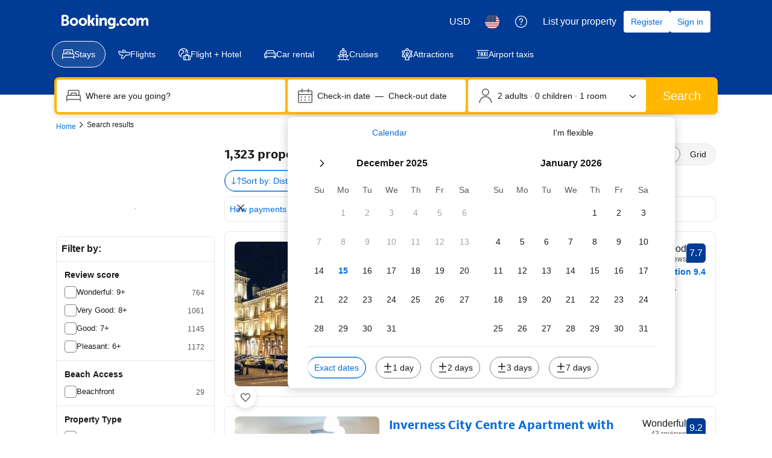

--- FILE ---
content_type: text/html; charset=UTF-8
request_url: https://www.booking.com/searchresults.html?latitude=57.4796;longitude=-4.2241
body_size: 1811
content:
<!DOCTYPE html>
<html lang="en">
<head>
    <meta charset="utf-8">
    <meta name="viewport" content="width=device-width, initial-scale=1">
    <title></title>
    <style>
        body {
            font-family: "Arial";
        }
    </style>
    <script type="text/javascript">
    window.awsWafCookieDomainList = ['booking.com'];
    window.gokuProps = {
"key":"AQIDAHjcYu/GjX+QlghicBgQ/7bFaQZ+m5FKCMDnO+vTbNg96AGa3UwtRXLp1UG9nJB/HQinAAAAfjB8BgkqhkiG9w0BBwagbzBtAgEAMGgGCSqGSIb3DQEHATAeBglghkgBZQMEAS4wEQQMVB9T4BO29vx6+eu/AgEQgDsUEK5/5uCoJ5ITDGEIX5xZsJkN/pQ/fFjSXJeUl4KJKuJRNllJsEpYDnldC2dPnLosXUrqiNphrc4y8w==",
          "iv":"D5498AEpTQAABxhT",
          "context":"tX9eOPsZxc8qnYLmXHpgYgBhWpsXCcR0LWtBk12RBsFL8KZaCXyXKJL6Q8/Ovso6AxuF5MVSvOY4YZpAsTlqnRcEMFL4melI4xFhYZnwmhKaRGVVgYFzqvqu6sfgd81i10KBT4aFXrFZJoTwGSoyHYi+ZK84tOfw7F1OUuwuG2qbQaJqRtE3P3C5PZi2dB3ZSQQunw6UKQHKZI2iunC2ylmeZgGTXdAbmEdPWxht/cRQ0XhfowQBZIK+FwvfD9k+vjwA0B5BWGueIzlcC2NiU1Bnbm9ZX5JT9JUNpPOFBbAV2JaIS743q4a3qHWcl/LB7X/i1t/Y3cSApZ00MEi83Y7mwozAfKlIvPCSJYhKopv/m/w="
};
    </script>
    <script src="https://d8c14d4960ca.337f8b16.us-east-2.token.awswaf.com/d8c14d4960ca/a18a4859af9c/f81f84a03d17/challenge.js"></script>
</head>
<body>
    <div id="challenge-container"></div>
    <script type="text/javascript">
        AwsWafIntegration.saveReferrer();
        AwsWafIntegration.checkForceRefresh().then((forceRefresh) => {
            if (forceRefresh) {
                AwsWafIntegration.forceRefreshToken().then(() => {
                    window.location.reload(true);
                });
            } else {
                AwsWafIntegration.getToken().then(() => {
                    window.location.reload(true);
                });
            }
        });
    </script>
    <noscript>
        <h1>JavaScript is disabled</h1>
        In order to continue, we need to verify that you're not a robot.
        This requires JavaScript. Enable JavaScript and then reload the page.
    </noscript>
</body>
</html>